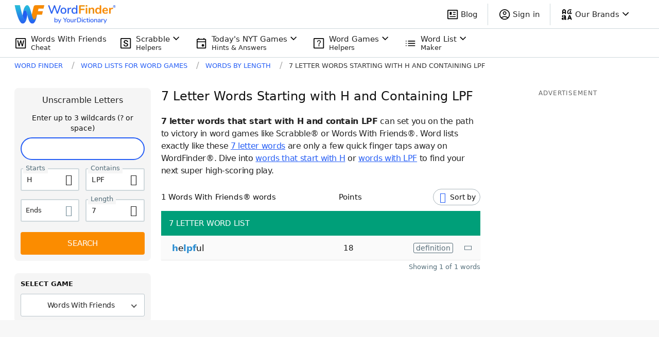

--- FILE ---
content_type: application/javascript; charset=utf-8
request_url: https://fundingchoicesmessages.google.com/f/AGSKWxUFun5Ot-xbUrdgX2eVhAs75EcV9I66oLLAMhKLTajOxl4jPFZwXVxN-Yl5ZXB-i0kP1_z8VfgHtBCyiDjyGSHHwSQTQaEh3Hg9xg0CNOmN_CpauFBr3G-h0puyU7Tuy4hIR0xlTYyWx1uykvvmmkqn7RxxsBKvB58k4QAs2bdl3_WB5ix4REJjyoZW/_&largead=/ad/blog_.php/ad/_adtech-_dispad_
body_size: -1294
content:
window['2e38224f-b2d2-4b9a-96cc-012cfd9f9478'] = true;

--- FILE ---
content_type: text/javascript
request_url: https://wordfinder.yourdictionary.com/_nuxt/0d379e2.js
body_size: 1902
content:
!function(e){function r(data){for(var r,n,o=data[0],d=data[1],l=data[2],i=0,h=[];i<o.length;i++)n=o[i],Object.prototype.hasOwnProperty.call(c,n)&&c[n]&&h.push(c[n][0]),c[n]=0;for(r in d)Object.prototype.hasOwnProperty.call(d,r)&&(e[r]=d[r]);for(v&&v(data);h.length;)h.shift()();return f.push.apply(f,l||[]),t()}function t(){for(var e,i=0;i<f.length;i++){for(var r=f[i],t=!0,n=1;n<r.length;n++){var d=r[n];0!==c[d]&&(t=!1)}t&&(f.splice(i--,1),e=o(o.s=r[0]))}return e}var n={},c={81:0},f=[];function o(r){if(n[r])return n[r].exports;var t=n[r]={i:r,l:!1,exports:{}};return e[r].call(t.exports,t,t.exports,o),t.l=!0,t.exports}o.e=function(e){var r=[],t=c[e];if(0!==t)if(t)r.push(t[2]);else{var n=new Promise((function(r,n){t=c[e]=[r,n]}));r.push(t[2]=n);var f,script=document.createElement("script");script.charset="utf-8",script.timeout=120,o.nc&&script.setAttribute("nonce",o.nc),script.src=function(e){return o.p+""+{0:"8265c38",1:"2d4571f",2:"cd7fc55",3:"db25f72",4:"90fca2b",5:"6653876",6:"cb3d147",7:"e833bf6",8:"b66ea88",11:"c4b81db",12:"f3ce102",13:"144182d",14:"81d52e7",15:"fb3969b",16:"60a503f",17:"88e2839",18:"22ea18a",19:"1cf6615",20:"f739fbd",21:"168a03b",22:"e26328d",23:"c8a4606",24:"526e0fe",25:"b92b2d9",26:"e01b504",27:"252a0b4",28:"1676153",29:"f749d03",30:"b1f85b9",31:"beb9d6e",32:"3ddf50d",33:"01d0529",34:"7ec4dc3",35:"aa5e1f0",36:"c27ef80",37:"daea1ce",38:"28b9376",39:"d8ee5b9",40:"ae16956",41:"5aab85d",42:"19e48c6",43:"c22e51a",44:"af7c677",45:"30f112a",46:"8863c87",47:"0cc3411",48:"967126d",49:"a23b07d",50:"9bf5732",51:"39c051c",52:"b48534c",53:"92e67be",54:"0b6f131",55:"3341154",56:"bc77235",57:"3e7b4d1",58:"b8d038b",59:"b0a2b24",60:"cda2d2e",61:"8c327d4",62:"af21e32",63:"5db6abb",64:"3bb6936",65:"53e5219",66:"e183df7",67:"aca1ff3",68:"a6f2c1f",69:"1109eb7",70:"fd4113a",71:"dbcea78",72:"489a307",73:"e6d7f88",74:"ad9a1bd",75:"5e75e69",76:"12a6fab",77:"c074385",78:"3fed30b",79:"2904af8",80:"74339c9",83:"1c52bd5",84:"64c42f3",85:"ceb3dc8",86:"1e22403",87:"9532f79",88:"20cd6e0",89:"6b0f81b",90:"775cf32",91:"6e2da69",92:"9a7f0f8",93:"c658352",94:"75bb7b7",95:"d2a29f4",96:"e2125e2",97:"1f61db1",98:"625abe0",99:"ef99737",100:"1fff376",101:"e3e3a9f",102:"23eb9c3",103:"dcbbcf1",104:"7ee030d",105:"9b90d83",106:"ca0b718",107:"7bc4402",108:"fed68da",109:"ba8a5c4",110:"4344ebd"}[e]+".js"}(e);var d=new Error;f=function(r){script.onerror=script.onload=null,clearTimeout(l);var t=c[e];if(0!==t){if(t){var n=r&&("load"===r.type?"missing":r.type),f=r&&r.target&&r.target.src;d.message="Loading chunk "+e+" failed.\n("+n+": "+f+")",d.name="ChunkLoadError",d.type=n,d.request=f,t[1](d)}c[e]=void 0}};var l=setTimeout((function(){f({type:"timeout",target:script})}),12e4);script.onerror=script.onload=f,document.head.appendChild(script)}return Promise.all(r)},o.m=e,o.c=n,o.d=function(e,r,t){o.o(e,r)||Object.defineProperty(e,r,{enumerable:!0,get:t})},o.r=function(e){"undefined"!=typeof Symbol&&Symbol.toStringTag&&Object.defineProperty(e,Symbol.toStringTag,{value:"Module"}),Object.defineProperty(e,"__esModule",{value:!0})},o.t=function(e,r){if(1&r&&(e=o(e)),8&r)return e;if(4&r&&"object"==typeof e&&e&&e.__esModule)return e;var t=Object.create(null);if(o.r(t),Object.defineProperty(t,"default",{enumerable:!0,value:e}),2&r&&"string"!=typeof e)for(var n in e)o.d(t,n,function(r){return e[r]}.bind(null,n));return t},o.n=function(e){var r=e&&e.__esModule?function(){return e.default}:function(){return e};return o.d(r,"a",r),r},o.o=function(object,e){return Object.prototype.hasOwnProperty.call(object,e)},o.p="/_nuxt/",o.oe=function(e){throw console.error(e),e};var d=window.webpackJsonp=window.webpackJsonp||[],l=d.push.bind(d);d.push=r,d=d.slice();for(var i=0;i<d.length;i++)r(d[i]);var v=l;t()}([]);
//# sourceMappingURL=0d379e2.js.map